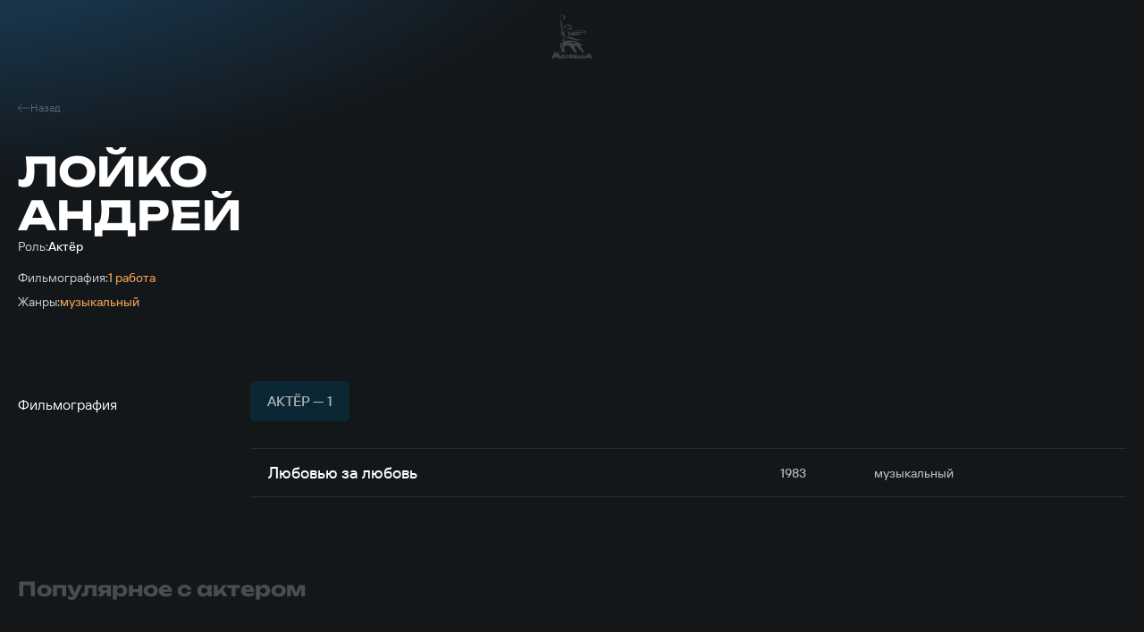

--- FILE ---
content_type: text/html; charset=UTF-8
request_url: https://www.mosfilm.ru/cinema/persons/loyko-andrey/
body_size: 10021
content:
<!doctype html>
<html lang="ru">
<head>
    
            <script src='https://cdnjs.cloudflare.com/ajax/libs/bowser/2.11.0/es5.js'></script>
            <script>
                try {
                    window.addEventListener('load', () => {
                        if (navigator.userAgent.indexOf('compatible') !== -1) {
                            document.documentElement.setAttribute('class', 'invalid-browser');
                        }
                        
                        var browser = bowser.getParser(window.navigator.userAgent);
                        
                        var isValidBrowser = browser.satisfies({
                            ie: '>11',
                            opera: '>=102',
                            chrome: '>=109',
                            edge: '>=116',
                            firefox: '>=117',
                            safari: '>=14.1',
                        })
                        
                        if (isValidBrowser === false) {
                            document.documentElement.setAttribute('class', 'invalid-browser');
                        }
                    })
                } catch (error) {
                    document.documentElement.setAttribute('class', 'invalid-browser');
                }
            </script>
            <meta http-equiv="Content-Type" content="text/html; charset=UTF-8" />
<meta name="keywords" content="смотреть фильмы онлайн, смотреть бесплатно, фильмы онлайн, фильмы Мосфильма, смотреть Мосфильм" />
<meta name="description" content="В онлайн-кинотеатре &quot;Мосфильма&quot; доступен бесплатный просмотр всех фильмов киностудии" />
<link href="/bitrix/cache/css/s1/main/template_ba811dec3685bce45aa8191bc23ee8a2/template_ba811dec3685bce45aa8191bc23ee8a2_v1.css?1751506329761957" type="text/css"  data-template-style="true" rel="stylesheet" />
<script defer="defer" src=></script>
<script defer="defer" src="https://smartcaptcha.yandexcloud.net/captcha.js?render=onload&amp;onload=onloadFunction" defer="defer"></script>
<script defer="defer" src=/local/templates/main/js/runtime.d1a82e64b778735b890a.js></script>
<script defer="defer" src=/local/templates/main/js/vendors.e5f635dadf27b2b8c083.js></script>
<script defer="defer" src=/local/templates/main/js/common.6d7b42fb6681d2ea404a.js></script>



<script type="text/javascript">var _ba = _ba || []; _ba.push(["aid", "bc5fb72b2d777f1124865300b08b9f9d"]); _ba.push(["host", "www.mosfilm.ru"]); (function() {var ba = document.createElement("script"); ba.type = "text/javascript"; ba.async = true;ba.src = (document.location.protocol == "https:" ? "https://" : "http://") + "bitrix.info/ba.js";var s = document.getElementsByTagName("script")[0];s.parentNode.insertBefore(ba, s);})();</script>


        <title>Лойко Андрей</title>
    
            <!-- Yandex.Metrika counter -->
            <script type="text/javascript" >
                (function(m,e,t,r,i,k,a){m[i]=m[i]||function(){(m[i].a=m[i].a||[]).push(arguments)};
                m[i].l=1*new Date();
                for (var j = 0; j < document.scripts.length; j++) {
                    if (document.scripts[j].src === r) { 
                        return; 
                    }
                }
                k=e.createElement(t),a=e.getElementsByTagName(t)[0],k.async=1,k.src=r,a.parentNode.insertBefore(k,a)})
                (window, document, "script", "https://mc.yandex.ru/metrika/tag.js", "ym");
                ym(42395024, "init", {
                        clickmap:true,
                        trackLinks:true,
                        accurateTrackBounce:true,
                        webvisor:true,
                });
            </script>
            <noscript><div><img src="https://mc.yandex.ru/watch/42395024" style="position:absolute; left:-9999px;" alt="" /></div></noscript>
            <!-- /Yandex.Metrika counter -->
            <link rel="icon" href="/local/templates/main/favicon.ico" type="image/x-icon">
    <meta charset="UTF-8"/>
    <meta name="viewport" content="width=device-width,initial-scale=1"/>
</head>
<body data-barba="wrapper"
>
<header class="header"><nav class="header-nav header__nav"><div class="header-nav__item"><a href="/about/" class="menu header-nav__link">О концерне<svg focusable="false" class="header-nav__link-arrow"><use xlink:href="#arrow"></use></svg></a><div class="header-nav__item-sublinks header-nav__sublinks"><a href="/about/director/" class="t-4_m header-nav__link">Генеральный директор</a><a href="/about/history/" class="t-4_m header-nav__link">История</a><a href="/about/news/" class="t-4_m header-nav__link">Новости</a><a href="/about/press-service/" class="t-4_m header-nav__link">Пресс-служба</a><a href="/about/editorial/" class="t-4_m header-nav__link">Редакция</a><a href="/about/procurement/" class="t-4_m header-nav__link">Закупки</a><a href="/about/courses/" class="t-4_m header-nav__link">Курсы</a><a href="/about/career/" class="t-4_m header-nav__link">Вакансии</a></div></div><div class="header-nav__item"><a href="/services/" class="menu header-nav__link">Услуги</a></div><div class="header-nav__item"><a href="/contacts/" class="menu header-nav__link">Контакты</a></div></nav><button aria-label="меню" class="header__btn-menu"></button><a href="/" aria-label="логотип" class="header__logo"><svg focusable="false"><use xlink:href="#logo-new"></use></svg></a><div class="header__right"><nav class="header-nav header__nav-right"><div class="header-nav__item"><a href="/excursions/" class="menu header-nav__link">Экскурсии</a></div><div class="header-nav__item"><a href="/cinema/" class="menu header-nav__link">Фильмы</a></div><div class="header-nav__item"><a href="https://centerkino.mosfilm.ru/" target="_blank" class="menu header-nav__link">Кинотеатр</a></div></nav><div class="header__icons"><div class="header__themes header__icon" data-btn-modal="modalTheme"><svg focusable="false"><use xlink:href="#eye"></use></svg></div><div class="search header__search header__icon" data-component="search" data-btn-modal="modalSearch"><div class="search__icon"><svg focusable="false"><use xlink:href="#search"></use></svg></div></div><div class="lang menu header__lang header__icon" data-component="lang"><a href="#" data-locale="en" data-barba-prevent="data-barba-prevent" class="lang__link">en</a></div></div></div><div id="modalSearch" class="modal-search" data-init="data-init"><div class="modal-search__button" data-btn-hide="data-btn-hide"></div><div class="modal-search__wrapper"><form class="search-input" action="/search/" data-component-code="modalSearch"><div class="search-input__wrapper"><button type="submit" class="search-input__btn"><svg focusable="false"><use xlink:href="#search"></use></svg></button><input name="search" placeholder="Название фильма или имя актера" class="search-input__input" /><button type="button" disabled="disabled" class="search-input__clear"></button></div></form><div class="search-result modal-search__result"><div class="search-result__wrapper"><div class="search-result__error hide"><p class="t-4_m">Ничего не найдено</p><p class="t-4_m">Пожалуйста, измените текст</p></div></div></div></div></div><div id="modalTheme" class="modal-theme" data-init="data-init"><div class="modal-theme__button" data-btn-hide="data-btn-hide"></div><div class="modal-theme__wrapper"><div class="theme-panel modal-theme__panel" data-component="theme-panel"><div class="theme-panel__colors"><fieldset class="radio-group theme-panel__group" aria-labelledby="theme-color" data-theme-type="color"><div class="t-2_m radio-group__legend" id="theme-color">Цвет сайта</div><div class="radio-group__inputs"><div class="radio-group__input-wrapper"><label class="radio radio-group__input"><input type="radio" id="theme-color_standart" name="theme-color" value="standart" checked="" class="radio__input" /><span class="t-3 radio__label-text">Стандартный</span></label></div><div class="radio-group__input-wrapper"><label class="radio radio-group__input"><input type="radio" id="theme-color_contrast" name="theme-color" value="contrast" class="radio__input" /><span class="t-3 radio__label-text">Контрастный</span></label></div><div class="radio-group__input-wrapper"><label class="radio radio-group__input"><input type="radio" id="theme-color_inverse" name="theme-color" value="inverse" class="radio__input" /><span class="t-3 radio__label-text">Инверсия</span></label></div><div class="radio-group__input-wrapper"><label class="radio radio-group__input"><input type="radio" id="theme-color_blue" name="theme-color" value="blue" class="radio__input" /><span class="t-3 radio__label-text">Синий</span></label></div><div class="radio-group__input-wrapper"><label class="radio radio-group__input"><input type="radio" id="theme-color_brown" name="theme-color" value="brown" class="radio__input" /><span class="t-3 radio__label-text">Коричневый</span></label></div></div></fieldset></div><div class="theme-panel__typography"><fieldset class="radio-group theme-panel__group" aria-labelledby="theme-letter-spacing" data-theme-type="letterSpacing"><div class="t-2_m radio-group__legend" id="theme-letter-spacing">Расстояние между буквами</div><div class="radio-group__inputs"><div class="radio-group__input-wrapper"><label class="radio radio-group__input"><input type="radio" id="theme-letter-spacing_standart" name="theme-letter-spacing" value="standart" checked="" class="radio__input" /><span class="t-3 radio__label-text">Стандартное</span></label></div><div class="radio-group__input-wrapper"><label class="radio radio-group__input"><input type="radio" id="theme-letter-spacing_medium" name="theme-letter-spacing" value="medium" class="radio__input" /><span class="t-3 radio__label-text">Среднее</span></label></div><div class="radio-group__input-wrapper"><label class="radio radio-group__input"><input type="radio" id="theme-letter-spacing_stretch" name="theme-letter-spacing" value="stretch" class="radio__input" /><span class="t-3 radio__label-text">Большое</span></label></div></div></fieldset><fieldset class="radio-group theme-panel__group" aria-labelledby="theme-image-display" data-theme-type="imageDisplay"><div class="t-2_m radio-group__legend" id="theme-image-display">Изображения</div><div class="radio-group__inputs"><div class="radio-group__input-wrapper"><label class="radio radio-group__input"><input type="radio" id="theme-image-display_show" name="theme-image-display" value="show" checked="" class="radio__input" /><span class="t-3 radio__label-text">Показывать</span></label></div><div class="radio-group__input-wrapper"><label class="radio radio-group__input"><input type="radio" id="theme-image-display_hide" name="theme-image-display" value="hide" class="radio__input" /><span class="t-3 radio__label-text">Не показывать</span></label></div></div></fieldset><fieldset class="radio-group theme-panel__group" aria-labelledby="theme-font-family" data-theme-type="fontFamily"><div class="t-2_m radio-group__legend" id="theme-font-family">Шрифт</div><div class="radio-group__inputs"><div class="radio-group__input-wrapper"><label class="radio radio-group__input"><input type="radio" id="theme-font-family_sans-serif" name="theme-font-family" value="sans-serif" checked="" class="radio__input" /><span class="t-3 radio__label-text">Без засечек</span></label></div><div class="radio-group__input-wrapper"><label class="radio radio-group__input"><input type="radio" id="theme-letter-spacing_serif" name="theme-font-family" value="serif" class="radio__input" /><span class="t-3 radio__label-text">С засечками</span></label></div></div></fieldset><fieldset class="radio-group theme-panel__group" aria-labelledby="theme-font-size" data-theme-type="fontSize"><div class="t-2_m radio-group__legend" id="theme-font-size">Размер шрифта</div><div class="radio-group__inputs"><div class="radio-group__input-wrapper"><label class="radio radio-group__input"><input type="radio" id="theme-font-size_standart" name="theme-font-size" value="standart" checked="" class="radio__input" /><svg focusable="false" class="radio__label-icon"><use xlink:href="#letter-small"></use></svg></label></div><div class="radio-group__input-wrapper"><label class="radio radio-group__input"><input type="radio" id="theme-font-size_medium" name="theme-font-size" value="medium" class="radio__input" /><svg focusable="false" class="radio__label-icon"><use xlink:href="#letter-medium"></use></svg></label></div><div class="radio-group__input-wrapper"><label class="radio radio-group__input"><input type="radio" id="theme-font-size_big" name="theme-font-size" value="big" class="radio__input" /><svg focusable="false" class="radio__label-icon"><use xlink:href="#letter-big"></use></svg></label></div></div></fieldset></div><button class="t-3 theme-panel__reset-all-btn" data-id="reset-all"><svg focusable="false"><use xlink:href="#return-icon"></use></svg><span class="t-2_m">Обычная версия</span></button></div></div></div></header><div class="header-mark"></div><div class="sandwich"><div class="sandwich__bg"></div><div class="sandwich__items"><div class="sandwich__item"><a href="/about/" class="sandwich__link h-sandwich">О концерне</a><div class="sandwich__sublinks"><a href="/about/director/" class="sandwich__sublink t-1">Генеральный директор</a><a href="/about/history/" class="sandwich__sublink t-1">История</a><a href="/about/news/" class="sandwich__sublink t-1">Новости</a><a href="/about/press-service/" class="sandwich__sublink t-1">Пресс-служба</a><a href="/about/editorial/" class="sandwich__sublink t-1">Редакция</a><a href="/about/procurement/" class="sandwich__sublink t-1">Закупки</a><a href="/about/courses/" class="sandwich__sublink t-1">Курсы</a><a href="/about/career/" class="sandwich__sublink t-1">Вакансии</a></div></div><div class="sandwich__item"><a href="/services/" class="sandwich__link h-sandwich">Услуги</a></div><div class="sandwich__item"><a href="/contacts/" class="sandwich__link h-sandwich">Контакты</a></div><div class="sandwich__item"><a href="/excursions/" class="sandwich__link h-sandwich">Экскурсии</a></div><div class="sandwich__item"><a href="/cinema/" class="sandwich__link h-sandwich">Фильмы</a></div><div class="sandwich__item"><a href="https://centerkino.mosfilm.ru/" class="sandwich__link h-sandwich">Кинотеатр</a></div></div><div class="sandwich__bottom"><div class="t-2_m sandwich__theme" data-btn-modal="modalTheme"><svg focusable="false"><use xlink:href="#eye"></use></svg><span>Версия для слабовидящих</span></div></div></div><div class="preloader" data-component="preloader" style="--angle: 0deg;"><div class="preloader__background"><div class="preloader__rectangle"><div class="preloader__circle"><div class="preloader__countdown preloader-text">3</div></div></div></div></div><div class="layer-transition"></div><div class="content-wrapper
body-bg-dark side-bottom " data-barba="container" data-barba-namespace="common" data-page-namespace="cinema_persons"
>
<div class="lead-person"><div class="lead-person__nav"><a href="/cinema/" class="lead-person__nav-link t-5"><svg focusable="false" class="lead-person__nav-icon"><use xlink:href="#arrow8"></use></svg><span>Назад</span></a></div><div class="lead-person__content"><h1 class="lead-person__title h-2">Лойко Андрей </h1><div class="lead-person__descriptions"><div class="lead-person__description"><span class="lead-person__description-title t-3">Роль:</span><span class="lead-person__description-value t-3_m">Актёр</span></div><div class="lead-person__description"></div><div class="lead-person__description"><span class="lead-person__description-title t-3">Фильмография:</span><span class="lead-person__description-value t-3_m orange">1 работа</span></div><div class="lead-person__description"><span class="lead-person__description-title t-3">Жанры:</span><span class="lead-person__description-list t-3_m"><span class="lead-person__description-item orange">музыкальный</span></span></div></div></div></div><div class="tabs-table " data-component="tabs-table"><div class="section-head tabs-table__head section-head--no-offsets"><h2 class="section-head__title _white-text">Фильмография</h2></div><div class="tabs-table__tables"><div class="tabs swiper tabs-table__tabs" data-component="tabs"><div class="tabs__wrapper swiper-wrapper"><div class="tabs__tab t-2_m swiper-slide _active" data-id="table-1">Актёр — 1</div></div></div><div class="table-with-button-2 tabs-table__wrapper" data-component="table-with-button-2" data-id="table-1"><div class="table-with-button-2__rows"><a class="table-with-button-2__row" href="/cinema/films/lyubovyu-za-lyubov/"><div class="table-with-button-2__row-title t-1_m"><span>Любовью за любовь</span></div><div class="table-with-button-2__row-year t-3_m">1983</div><div class="table-with-button-2__row-genre t-3_m">музыкальный</div></a></div><button class="button contrast table-with-button-2__button"><span class="button-text button__text">Показать ещё</span></button></div></div></div><div class="films-slider not-top-offset" data-component="films-slider"><div class="films-slider__head" data-anim="up-from-op"><h2 class="films-slider__title h-5">Популярное с актером</h2><div class="films-slider__nav slider-nav"><button class="films-slider__nav-item-prev slider-nav__item slider-nav__item-prev"><svg focusable="false"><use xlink:href="#arrow"></use></svg></button><button class="films-slider__nav-item-next slider-nav__item slider-nav__item-next"><svg focusable="false"><use xlink:href="#arrow"></use></svg></button></div></div><div class="films-slider__slider swiper" data-anim="up-from-op"><div class="swiper-wrapper"><a href="/cinema/films/lyubovyu-za-lyubov/" class="card-shiny films-slider__card-small swiper-slide" data-component="card-shiny"><div class="card-shiny__cover"><img class="lozad" data-src="/upload/iblock/8a4/zjv6qf71bf7ar6mm3sy376h4y0im0qrj/4e1e6a2eeba7acf810c504f27823ac1e.jpg" alt=" " /></div><div class="card-shiny__title t-2_m">Любовью за любовь</div><div class="card-shiny__bottom t-5"><span>1983</span><span>музыкальный</span></div></a></div></div></div> 
</div>
<footer class="footer"><div class="footer__container"><a href="/" aria-label="логотип" class="logo footer__logo" data-component="logo"><svg focusable="false"><use xlink:href="#logo"></use></svg></a><nav class="footer__nav footer__top-nav t-4"><a href="/about/" class="footer__link">О концерне</a><a href="/about/history/" class="footer__link">История</a><a href="/about/news/" class="footer__link">Новости</a><a href="/about/press-service/" class="footer__link">Пресс-служба</a><a href="/contacts/" class="footer__link">Контакты</a></nav><nav class="footer__nav footer__bottom-nav t-4"><a href="/services/" class="footer__link">Услуги</a><a href="/excursions/" class="footer__link">Экскурсии</a><a href="/cinema/" class="footer__link">Фильмы</a><a href="https://centerkino.mosfilm.ru/" target="_blank" class="footer__link">Кинотеатр</a><a href="https://hotel-mosfilm.ru/" target="_blank" class="footer__link">Гостиница</a></nav><div class="footer__content t-4"><span>Киноконцерн «Мосфильм»</span><span>Адрес: 119991, Россия, Москва, ул. Мосфильмовская д.1</span></div><div class="footer__copyright"><div class="footer__copyright-links"><a href="/user-agreement/" class="t-5 footer__link">Условия использования</a><a href="/privacy/" class="t-5 footer__link">Политика конфиденциальности</a><a href="/anti-corruption/" class="t-5 footer__link">Противодействие коррупции</a></div></div></div><div class="footer__bottom"><div class="footer__socials"><a href="https://vk.com/mosfilm_official" target="_blank" aria-label="соц сети" class="footer__socials-link"><svg focusable="false"><use xlink:href="#vk"></use></svg></a><a href="https://www.youtube.com/user/mosfilm" target="_blank" aria-label="соц сети" class="footer__socials-link"><svg focusable="false"><use xlink:href="#youtube"></use></svg></a><a href="https://ok.ru/profile/595069262129" target="_blank" aria-label="соц сети" class="footer__socials-link"><svg focusable="false"><use xlink:href="#ok"></use></svg></a><a href="https://t.me/mosfilm_official" target="_blank" aria-label="соц сети" class="footer__socials-link"><svg focusable="false"><use xlink:href="#telegram"></use></svg></a><a href="https://dzen.ru/mosfilm" target="_blank" aria-label="соц сети" class="footer__socials-link"><svg focusable="false"><use xlink:href="#dzen"></use></svg></a></div><div class="footer__copyright-text t-5">ФГУП &laquo;Киноконцерн &laquo;Мосфильм&raquo; &copy;&nbsp;2026 Все права защищены</div><div class="footer__only"><a class="copyright-only" href="https://only.digital/" target="_blank" rel="noreferrer" aria-label="Made By Only"><svg width="113" height="19" viewBox="0 0 113 19" xmlns="http://www.w3.org/2000/svg">
    <path d="M109.622 14.6632H113V11.6391H109.622V14.6632ZM100.642 14.6632L98.1223 5.52039L101.388 5.52039L103.068 12.1138H103.628L105.494 5.52039H108.76L105.027 18.0039H101.762L102.788 14.6632L100.642 14.6632ZM92.7999 14.6632H98.1187V12.2896H95.9725V2.35555L92.7999 2.35555V14.6632ZM84.3084 14.6632H81.1358V5.52039H84.3084L84.3084 6.75116H84.495C84.495 6.75116 85.3349 5.25665 87.3877 5.25665C89.6272 5.25665 91.0269 6.57533 91.0269 9.03687V14.6632H87.8543V9.47643C87.8543 8.42149 87.2011 7.8061 86.1747 7.8061C85.1482 7.8061 84.3084 8.59731 84.3084 9.82808V14.6632ZM72.2784 15.0149C67.986 15.0149 65 12.0259 65 8.5094C65 4.99292 67.986 2.00391 72.2784 2.00391C76.5708 2.00391 79.5568 4.99292 79.5568 8.5094C79.5568 12.0259 76.5708 15.0149 72.2784 15.0149ZM72.2784 4.99292C70.1322 4.99292 68.6392 6.39951 68.6392 8.5094C68.6392 10.6193 70.1322 12.0259 72.2784 12.0259C74.4246 12.0259 75.9176 10.6193 75.9176 8.5094C75.9176 6.39951 74.4246 4.99292 72.2784 4.99292Z"/>
    <path d="M2.16302 2.62719H3.62418L7.3513 11.902L11.0706 2.62719H12.5396L7.91389 14.0039H6.77309L2.16302 2.62719ZM1.68639 2.62719H2.97565L3.18662 9.56574V14.0039H1.68639V2.62719ZM11.7191 2.62719H13.0084V14.0039H11.5082V9.56574L11.7191 2.62719ZM20.4236 12.5584V8.20616C20.4236 7.87278 20.3559 7.58367 20.2204 7.33884C20.0902 7.0888 19.8923 6.89607 19.6266 6.76063C19.3609 6.62519 19.0327 6.55747 18.6421 6.55747C18.2774 6.55747 17.9571 6.61998 17.681 6.745C17.4101 6.87002 17.1965 7.03411 17.0403 7.23726C16.8892 7.44042 16.8137 7.6592 16.8137 7.89361H15.3681C15.3681 7.59148 15.4463 7.29196 15.6025 6.99504C15.7588 6.69812 15.9828 6.42985 16.2745 6.19023C16.5714 5.9454 16.9257 5.75267 17.3372 5.61202C17.7539 5.46616 18.2175 5.39324 18.728 5.39324C19.3427 5.39324 19.8844 5.49742 20.3533 5.70578C20.8273 5.91415 21.1971 6.2293 21.4628 6.65124C21.7337 7.06797 21.8691 7.59148 21.8691 8.22179V12.1599C21.8691 12.4412 21.8926 12.7407 21.9394 13.0585C21.9915 13.3762 22.0671 13.6497 22.166 13.8789V14.0039H20.658C20.5851 13.8372 20.5278 13.6158 20.4861 13.3397C20.4444 13.0585 20.4236 12.798 20.4236 12.5584ZM20.6736 8.87814L20.6892 9.89391H19.2281C18.8166 9.89391 18.4493 9.92777 18.1264 9.99549C17.8034 10.058 17.5325 10.1544 17.3137 10.2846C17.095 10.4148 16.9283 10.5789 16.8137 10.7769C16.6991 10.9696 16.6418 11.1962 16.6418 11.4566C16.6418 11.7223 16.7017 11.9645 16.8215 12.1833C16.9413 12.4021 17.121 12.5766 17.3606 12.7068C17.6055 12.8319 17.905 12.8944 18.2592 12.8944C18.702 12.8944 19.0927 12.8006 19.4312 12.6131C19.7698 12.4255 20.0381 12.1963 20.2361 11.9255C20.4392 11.6546 20.5486 11.3915 20.5642 11.1363L21.1815 11.8317C21.145 12.0505 21.0461 12.2927 20.8846 12.5584C20.7231 12.824 20.5069 13.0793 20.2361 13.3241C19.9704 13.5637 19.6526 13.7643 19.2828 13.9258C18.9181 14.082 18.5066 14.1602 18.0482 14.1602C17.4752 14.1602 16.9725 14.0482 16.5402 13.8242C16.113 13.6002 15.7797 13.3007 15.54 12.9256C15.3056 12.5454 15.1884 12.1208 15.1884 11.652C15.1884 11.1988 15.277 10.8003 15.4541 10.4565C15.6312 10.1075 15.8864 9.81838 16.2198 9.58918C16.5532 9.35477 16.9543 9.17766 17.4231 9.05785C17.892 8.93804 18.4155 8.87814 18.9937 8.87814H20.6736ZM29.4718 12.363V2.0021H30.9252V14.0039H29.5968L29.4718 12.363ZM23.7835 9.87047V9.70638C23.7835 9.06045 23.8616 8.47443 24.0179 7.94831C24.1794 7.41698 24.406 6.96118 24.6977 6.58091C24.9946 6.20065 25.3462 5.90894 25.7525 5.70578C26.164 5.49742 26.6224 5.39324 27.1277 5.39324C27.659 5.39324 28.1227 5.487 28.5186 5.67453C28.9197 5.85685 29.2582 6.12512 29.5343 6.47934C29.8156 6.82835 30.037 7.25029 30.1985 7.74515C30.36 8.24002 30.472 8.8 30.5345 9.42509V10.144C30.4772 10.7638 30.3652 11.3212 30.1985 11.8161C30.037 12.3109 29.8156 12.7329 29.5343 13.0819C29.2582 13.4309 28.9197 13.6992 28.5186 13.8867C28.1174 14.069 27.6486 14.1602 27.1121 14.1602C26.6172 14.1602 26.164 14.0534 25.7525 13.8398C25.3462 13.6262 24.9946 13.3267 24.6977 12.9412C24.406 12.5558 24.1794 12.1026 24.0179 11.5817C23.8616 11.0555 23.7835 10.4851 23.7835 9.87047ZM25.2368 9.70638V9.87047C25.2368 10.2924 25.2785 10.6883 25.3618 11.0582C25.4504 11.428 25.5858 11.7536 25.7681 12.0349C25.9505 12.3162 26.1823 12.5375 26.4636 12.699C26.7448 12.8553 27.0808 12.9334 27.4715 12.9334C27.9508 12.9334 28.344 12.8319 28.6514 12.6287C28.9639 12.4255 29.214 12.1573 29.4015 11.8239C29.589 11.4905 29.7349 11.1285 29.8391 10.7378V8.85469C29.7766 8.56819 29.6854 8.29211 29.5656 8.02644C29.451 7.75557 29.2999 7.51595 29.1124 7.30759C28.9301 7.09401 28.7035 6.92472 28.4326 6.7997C28.1669 6.67468 27.8518 6.61217 27.4871 6.61217C27.0913 6.61217 26.7501 6.69552 26.4636 6.86221C26.1823 7.02369 25.9505 7.24768 25.7681 7.53418C25.5858 7.81548 25.4504 8.14365 25.3618 8.51871C25.2785 8.88855 25.2368 9.28445 25.2368 9.70638ZM36.6838 14.1602C36.0952 14.1602 35.5613 14.0612 35.082 13.8633C34.608 13.6601 34.1991 13.3762 33.8553 13.0116C33.5167 12.6469 33.2562 12.2146 33.0739 11.7145C32.8916 11.2144 32.8004 10.6675 32.8004 10.0736V9.74545C32.8004 9.05785 32.902 8.44578 33.1052 7.90924C33.3083 7.36749 33.5844 6.90909 33.9334 6.53403C34.2824 6.15898 34.6783 5.87508 35.1211 5.68234C35.5639 5.4896 36.0223 5.39324 36.4963 5.39324C37.1006 5.39324 37.6215 5.49742 38.0591 5.70578C38.5018 5.91415 38.8639 6.20586 39.1452 6.58091C39.4264 6.95076 39.6348 7.38833 39.7702 7.89361C39.9057 8.39369 39.9734 8.94064 39.9734 9.53448V10.183H33.66V9.00315H38.5279V8.89376C38.507 8.51871 38.4289 8.15407 38.2935 7.79985C38.1632 7.44563 37.9549 7.15392 37.6684 6.92472C37.3819 6.69552 36.9912 6.58091 36.4963 6.58091C36.1681 6.58091 35.866 6.65124 35.5899 6.79188C35.3138 6.92732 35.0768 7.13048 34.8789 7.40135C34.6809 7.67222 34.5273 8.003 34.4179 8.39369C34.3085 8.78437 34.2538 9.23496 34.2538 9.74545V10.0736C34.2538 10.4747 34.3085 10.8524 34.4179 11.2066C34.5325 11.5556 34.6966 11.863 34.9101 12.1286C35.1289 12.3943 35.392 12.6027 35.6993 12.7537C36.0119 12.9048 36.3661 12.9803 36.762 12.9803C37.2725 12.9803 37.7048 12.8761 38.0591 12.6678C38.4133 12.4594 38.7232 12.1807 38.9889 11.8317L39.864 12.5271C39.6817 12.8032 39.4499 13.0663 39.1686 13.3163C38.8873 13.5663 38.5409 13.7695 38.1294 13.9258C37.7231 14.082 37.2412 14.1602 36.6838 14.1602ZM45.6227 2.0021H47.076V12.363L46.951 14.0039H45.6227V2.0021ZM52.7878 9.70638V9.87047C52.7878 10.4851 52.7149 11.0555 52.569 11.5817C52.4232 12.1026 52.2096 12.5558 51.9283 12.9412C51.647 13.3267 51.3032 13.6262 50.8969 13.8398C50.4906 14.0534 50.0244 14.1602 49.4983 14.1602C48.9617 14.1602 48.4903 14.069 48.084 13.8867C47.6829 13.6992 47.3443 13.4309 47.0682 13.0819C46.7921 12.7329 46.5707 12.3109 46.4041 11.8161C46.2426 11.3212 46.1306 10.7638 46.0681 10.144V9.42509C46.1306 8.8 46.2426 8.24002 46.4041 7.74515C46.5707 7.25029 46.7921 6.82835 47.0682 6.47934C47.3443 6.12512 47.6829 5.85685 48.084 5.67453C48.4851 5.487 48.9513 5.39324 49.4826 5.39324C50.014 5.39324 50.4854 5.49742 50.8969 5.70578C51.3084 5.90894 51.6522 6.20065 51.9283 6.58091C52.2096 6.96118 52.4232 7.41698 52.569 7.94831C52.7149 8.47443 52.7878 9.06045 52.7878 9.70638ZM51.3345 9.87047V9.70638C51.3345 9.28445 51.2954 8.88855 51.2173 8.51871C51.1391 8.14365 51.0141 7.81548 50.8422 7.53418C50.6703 7.24768 50.4437 7.02369 50.1624 6.86221C49.8811 6.69552 49.5347 6.61217 49.1232 6.61217C48.7586 6.61217 48.4408 6.67468 48.1699 6.7997C47.9043 6.92472 47.6777 7.09401 47.4902 7.30759C47.3026 7.51595 47.149 7.75557 47.0292 8.02644C46.9145 8.29211 46.8286 8.56819 46.7713 8.85469V10.7378C46.8546 11.1024 46.9901 11.454 47.1776 11.7926C47.3703 12.126 47.6256 12.3995 47.9434 12.6131C48.2663 12.8266 48.6648 12.9334 49.1388 12.9334C49.5295 12.9334 49.8629 12.8553 50.139 12.699C50.4203 12.5375 50.6469 12.3162 50.8188 12.0349C50.9959 11.7536 51.1261 11.428 51.2095 11.0582C51.2928 10.6883 51.3345 10.2924 51.3345 9.87047ZM56.8978 13.1288L59.2497 5.54951H60.7968L57.4057 15.3088C57.3276 15.5172 57.2234 15.7411 57.0932 15.9808C56.9681 16.2256 56.8067 16.4574 56.6087 16.6762C56.4108 16.895 56.1711 17.0721 55.8899 17.2075C55.6138 17.3482 55.283 17.4185 54.8975 17.4185C54.7829 17.4185 54.6371 17.4029 54.46 17.3716C54.2828 17.3403 54.1578 17.3143 54.0849 17.2935L54.0771 16.1214C54.1188 16.1266 54.1839 16.1318 54.2724 16.137C54.3662 16.1475 54.4313 16.1527 54.4678 16.1527C54.7959 16.1527 55.0746 16.1084 55.3038 16.0198C55.533 15.9365 55.7258 15.7932 55.882 15.5901C56.0435 15.3921 56.1816 15.1187 56.2962 14.7696L56.8978 13.1288ZM55.171 5.54951L57.3666 12.113L57.7417 13.6367L56.7025 14.168L53.5926 5.54951H55.171Z"/>
</svg>

</a></div></div></footer></body>
</html>
